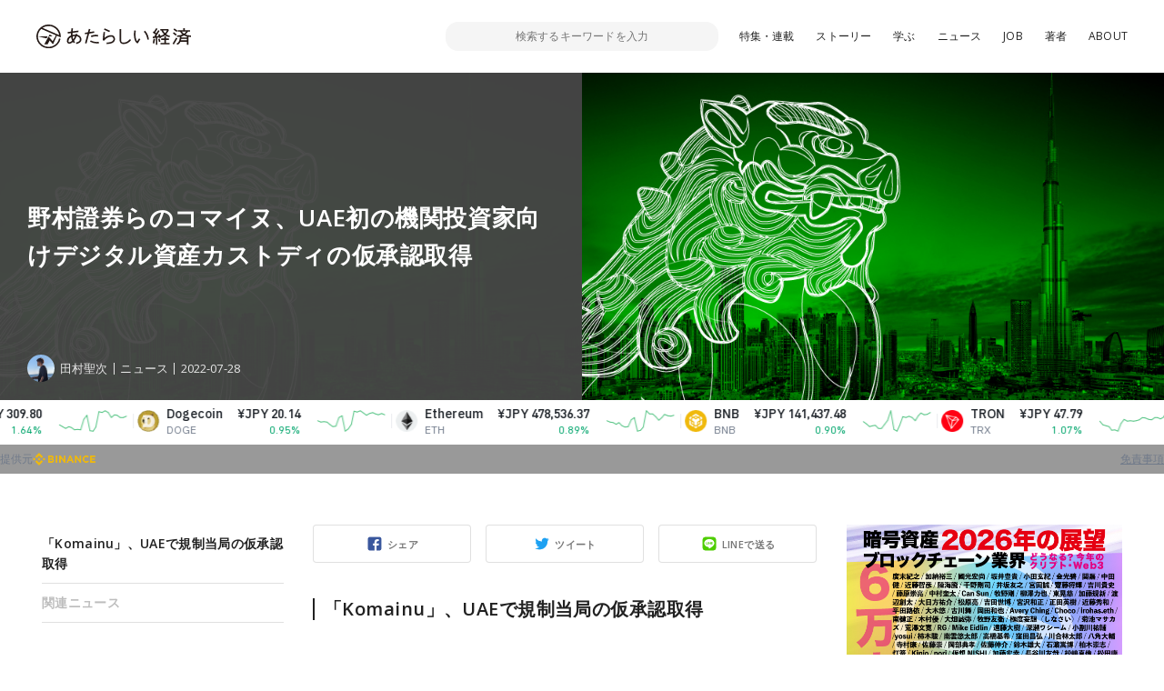

--- FILE ---
content_type: text/html; charset=utf-8
request_url: https://www.google.com/recaptcha/api2/anchor?ar=1&k=6LcARsoUAAAAAKDNAyTT7tYT2NDbGUbeco3qMTlt&co=aHR0cHM6Ly93d3cubmV3ZWNvbm9teS5qcDo0NDM.&hl=en&v=PoyoqOPhxBO7pBk68S4YbpHZ&size=invisible&anchor-ms=20000&execute-ms=30000&cb=6ertrdlfvxpz
body_size: 48732
content:
<!DOCTYPE HTML><html dir="ltr" lang="en"><head><meta http-equiv="Content-Type" content="text/html; charset=UTF-8">
<meta http-equiv="X-UA-Compatible" content="IE=edge">
<title>reCAPTCHA</title>
<style type="text/css">
/* cyrillic-ext */
@font-face {
  font-family: 'Roboto';
  font-style: normal;
  font-weight: 400;
  font-stretch: 100%;
  src: url(//fonts.gstatic.com/s/roboto/v48/KFO7CnqEu92Fr1ME7kSn66aGLdTylUAMa3GUBHMdazTgWw.woff2) format('woff2');
  unicode-range: U+0460-052F, U+1C80-1C8A, U+20B4, U+2DE0-2DFF, U+A640-A69F, U+FE2E-FE2F;
}
/* cyrillic */
@font-face {
  font-family: 'Roboto';
  font-style: normal;
  font-weight: 400;
  font-stretch: 100%;
  src: url(//fonts.gstatic.com/s/roboto/v48/KFO7CnqEu92Fr1ME7kSn66aGLdTylUAMa3iUBHMdazTgWw.woff2) format('woff2');
  unicode-range: U+0301, U+0400-045F, U+0490-0491, U+04B0-04B1, U+2116;
}
/* greek-ext */
@font-face {
  font-family: 'Roboto';
  font-style: normal;
  font-weight: 400;
  font-stretch: 100%;
  src: url(//fonts.gstatic.com/s/roboto/v48/KFO7CnqEu92Fr1ME7kSn66aGLdTylUAMa3CUBHMdazTgWw.woff2) format('woff2');
  unicode-range: U+1F00-1FFF;
}
/* greek */
@font-face {
  font-family: 'Roboto';
  font-style: normal;
  font-weight: 400;
  font-stretch: 100%;
  src: url(//fonts.gstatic.com/s/roboto/v48/KFO7CnqEu92Fr1ME7kSn66aGLdTylUAMa3-UBHMdazTgWw.woff2) format('woff2');
  unicode-range: U+0370-0377, U+037A-037F, U+0384-038A, U+038C, U+038E-03A1, U+03A3-03FF;
}
/* math */
@font-face {
  font-family: 'Roboto';
  font-style: normal;
  font-weight: 400;
  font-stretch: 100%;
  src: url(//fonts.gstatic.com/s/roboto/v48/KFO7CnqEu92Fr1ME7kSn66aGLdTylUAMawCUBHMdazTgWw.woff2) format('woff2');
  unicode-range: U+0302-0303, U+0305, U+0307-0308, U+0310, U+0312, U+0315, U+031A, U+0326-0327, U+032C, U+032F-0330, U+0332-0333, U+0338, U+033A, U+0346, U+034D, U+0391-03A1, U+03A3-03A9, U+03B1-03C9, U+03D1, U+03D5-03D6, U+03F0-03F1, U+03F4-03F5, U+2016-2017, U+2034-2038, U+203C, U+2040, U+2043, U+2047, U+2050, U+2057, U+205F, U+2070-2071, U+2074-208E, U+2090-209C, U+20D0-20DC, U+20E1, U+20E5-20EF, U+2100-2112, U+2114-2115, U+2117-2121, U+2123-214F, U+2190, U+2192, U+2194-21AE, U+21B0-21E5, U+21F1-21F2, U+21F4-2211, U+2213-2214, U+2216-22FF, U+2308-230B, U+2310, U+2319, U+231C-2321, U+2336-237A, U+237C, U+2395, U+239B-23B7, U+23D0, U+23DC-23E1, U+2474-2475, U+25AF, U+25B3, U+25B7, U+25BD, U+25C1, U+25CA, U+25CC, U+25FB, U+266D-266F, U+27C0-27FF, U+2900-2AFF, U+2B0E-2B11, U+2B30-2B4C, U+2BFE, U+3030, U+FF5B, U+FF5D, U+1D400-1D7FF, U+1EE00-1EEFF;
}
/* symbols */
@font-face {
  font-family: 'Roboto';
  font-style: normal;
  font-weight: 400;
  font-stretch: 100%;
  src: url(//fonts.gstatic.com/s/roboto/v48/KFO7CnqEu92Fr1ME7kSn66aGLdTylUAMaxKUBHMdazTgWw.woff2) format('woff2');
  unicode-range: U+0001-000C, U+000E-001F, U+007F-009F, U+20DD-20E0, U+20E2-20E4, U+2150-218F, U+2190, U+2192, U+2194-2199, U+21AF, U+21E6-21F0, U+21F3, U+2218-2219, U+2299, U+22C4-22C6, U+2300-243F, U+2440-244A, U+2460-24FF, U+25A0-27BF, U+2800-28FF, U+2921-2922, U+2981, U+29BF, U+29EB, U+2B00-2BFF, U+4DC0-4DFF, U+FFF9-FFFB, U+10140-1018E, U+10190-1019C, U+101A0, U+101D0-101FD, U+102E0-102FB, U+10E60-10E7E, U+1D2C0-1D2D3, U+1D2E0-1D37F, U+1F000-1F0FF, U+1F100-1F1AD, U+1F1E6-1F1FF, U+1F30D-1F30F, U+1F315, U+1F31C, U+1F31E, U+1F320-1F32C, U+1F336, U+1F378, U+1F37D, U+1F382, U+1F393-1F39F, U+1F3A7-1F3A8, U+1F3AC-1F3AF, U+1F3C2, U+1F3C4-1F3C6, U+1F3CA-1F3CE, U+1F3D4-1F3E0, U+1F3ED, U+1F3F1-1F3F3, U+1F3F5-1F3F7, U+1F408, U+1F415, U+1F41F, U+1F426, U+1F43F, U+1F441-1F442, U+1F444, U+1F446-1F449, U+1F44C-1F44E, U+1F453, U+1F46A, U+1F47D, U+1F4A3, U+1F4B0, U+1F4B3, U+1F4B9, U+1F4BB, U+1F4BF, U+1F4C8-1F4CB, U+1F4D6, U+1F4DA, U+1F4DF, U+1F4E3-1F4E6, U+1F4EA-1F4ED, U+1F4F7, U+1F4F9-1F4FB, U+1F4FD-1F4FE, U+1F503, U+1F507-1F50B, U+1F50D, U+1F512-1F513, U+1F53E-1F54A, U+1F54F-1F5FA, U+1F610, U+1F650-1F67F, U+1F687, U+1F68D, U+1F691, U+1F694, U+1F698, U+1F6AD, U+1F6B2, U+1F6B9-1F6BA, U+1F6BC, U+1F6C6-1F6CF, U+1F6D3-1F6D7, U+1F6E0-1F6EA, U+1F6F0-1F6F3, U+1F6F7-1F6FC, U+1F700-1F7FF, U+1F800-1F80B, U+1F810-1F847, U+1F850-1F859, U+1F860-1F887, U+1F890-1F8AD, U+1F8B0-1F8BB, U+1F8C0-1F8C1, U+1F900-1F90B, U+1F93B, U+1F946, U+1F984, U+1F996, U+1F9E9, U+1FA00-1FA6F, U+1FA70-1FA7C, U+1FA80-1FA89, U+1FA8F-1FAC6, U+1FACE-1FADC, U+1FADF-1FAE9, U+1FAF0-1FAF8, U+1FB00-1FBFF;
}
/* vietnamese */
@font-face {
  font-family: 'Roboto';
  font-style: normal;
  font-weight: 400;
  font-stretch: 100%;
  src: url(//fonts.gstatic.com/s/roboto/v48/KFO7CnqEu92Fr1ME7kSn66aGLdTylUAMa3OUBHMdazTgWw.woff2) format('woff2');
  unicode-range: U+0102-0103, U+0110-0111, U+0128-0129, U+0168-0169, U+01A0-01A1, U+01AF-01B0, U+0300-0301, U+0303-0304, U+0308-0309, U+0323, U+0329, U+1EA0-1EF9, U+20AB;
}
/* latin-ext */
@font-face {
  font-family: 'Roboto';
  font-style: normal;
  font-weight: 400;
  font-stretch: 100%;
  src: url(//fonts.gstatic.com/s/roboto/v48/KFO7CnqEu92Fr1ME7kSn66aGLdTylUAMa3KUBHMdazTgWw.woff2) format('woff2');
  unicode-range: U+0100-02BA, U+02BD-02C5, U+02C7-02CC, U+02CE-02D7, U+02DD-02FF, U+0304, U+0308, U+0329, U+1D00-1DBF, U+1E00-1E9F, U+1EF2-1EFF, U+2020, U+20A0-20AB, U+20AD-20C0, U+2113, U+2C60-2C7F, U+A720-A7FF;
}
/* latin */
@font-face {
  font-family: 'Roboto';
  font-style: normal;
  font-weight: 400;
  font-stretch: 100%;
  src: url(//fonts.gstatic.com/s/roboto/v48/KFO7CnqEu92Fr1ME7kSn66aGLdTylUAMa3yUBHMdazQ.woff2) format('woff2');
  unicode-range: U+0000-00FF, U+0131, U+0152-0153, U+02BB-02BC, U+02C6, U+02DA, U+02DC, U+0304, U+0308, U+0329, U+2000-206F, U+20AC, U+2122, U+2191, U+2193, U+2212, U+2215, U+FEFF, U+FFFD;
}
/* cyrillic-ext */
@font-face {
  font-family: 'Roboto';
  font-style: normal;
  font-weight: 500;
  font-stretch: 100%;
  src: url(//fonts.gstatic.com/s/roboto/v48/KFO7CnqEu92Fr1ME7kSn66aGLdTylUAMa3GUBHMdazTgWw.woff2) format('woff2');
  unicode-range: U+0460-052F, U+1C80-1C8A, U+20B4, U+2DE0-2DFF, U+A640-A69F, U+FE2E-FE2F;
}
/* cyrillic */
@font-face {
  font-family: 'Roboto';
  font-style: normal;
  font-weight: 500;
  font-stretch: 100%;
  src: url(//fonts.gstatic.com/s/roboto/v48/KFO7CnqEu92Fr1ME7kSn66aGLdTylUAMa3iUBHMdazTgWw.woff2) format('woff2');
  unicode-range: U+0301, U+0400-045F, U+0490-0491, U+04B0-04B1, U+2116;
}
/* greek-ext */
@font-face {
  font-family: 'Roboto';
  font-style: normal;
  font-weight: 500;
  font-stretch: 100%;
  src: url(//fonts.gstatic.com/s/roboto/v48/KFO7CnqEu92Fr1ME7kSn66aGLdTylUAMa3CUBHMdazTgWw.woff2) format('woff2');
  unicode-range: U+1F00-1FFF;
}
/* greek */
@font-face {
  font-family: 'Roboto';
  font-style: normal;
  font-weight: 500;
  font-stretch: 100%;
  src: url(//fonts.gstatic.com/s/roboto/v48/KFO7CnqEu92Fr1ME7kSn66aGLdTylUAMa3-UBHMdazTgWw.woff2) format('woff2');
  unicode-range: U+0370-0377, U+037A-037F, U+0384-038A, U+038C, U+038E-03A1, U+03A3-03FF;
}
/* math */
@font-face {
  font-family: 'Roboto';
  font-style: normal;
  font-weight: 500;
  font-stretch: 100%;
  src: url(//fonts.gstatic.com/s/roboto/v48/KFO7CnqEu92Fr1ME7kSn66aGLdTylUAMawCUBHMdazTgWw.woff2) format('woff2');
  unicode-range: U+0302-0303, U+0305, U+0307-0308, U+0310, U+0312, U+0315, U+031A, U+0326-0327, U+032C, U+032F-0330, U+0332-0333, U+0338, U+033A, U+0346, U+034D, U+0391-03A1, U+03A3-03A9, U+03B1-03C9, U+03D1, U+03D5-03D6, U+03F0-03F1, U+03F4-03F5, U+2016-2017, U+2034-2038, U+203C, U+2040, U+2043, U+2047, U+2050, U+2057, U+205F, U+2070-2071, U+2074-208E, U+2090-209C, U+20D0-20DC, U+20E1, U+20E5-20EF, U+2100-2112, U+2114-2115, U+2117-2121, U+2123-214F, U+2190, U+2192, U+2194-21AE, U+21B0-21E5, U+21F1-21F2, U+21F4-2211, U+2213-2214, U+2216-22FF, U+2308-230B, U+2310, U+2319, U+231C-2321, U+2336-237A, U+237C, U+2395, U+239B-23B7, U+23D0, U+23DC-23E1, U+2474-2475, U+25AF, U+25B3, U+25B7, U+25BD, U+25C1, U+25CA, U+25CC, U+25FB, U+266D-266F, U+27C0-27FF, U+2900-2AFF, U+2B0E-2B11, U+2B30-2B4C, U+2BFE, U+3030, U+FF5B, U+FF5D, U+1D400-1D7FF, U+1EE00-1EEFF;
}
/* symbols */
@font-face {
  font-family: 'Roboto';
  font-style: normal;
  font-weight: 500;
  font-stretch: 100%;
  src: url(//fonts.gstatic.com/s/roboto/v48/KFO7CnqEu92Fr1ME7kSn66aGLdTylUAMaxKUBHMdazTgWw.woff2) format('woff2');
  unicode-range: U+0001-000C, U+000E-001F, U+007F-009F, U+20DD-20E0, U+20E2-20E4, U+2150-218F, U+2190, U+2192, U+2194-2199, U+21AF, U+21E6-21F0, U+21F3, U+2218-2219, U+2299, U+22C4-22C6, U+2300-243F, U+2440-244A, U+2460-24FF, U+25A0-27BF, U+2800-28FF, U+2921-2922, U+2981, U+29BF, U+29EB, U+2B00-2BFF, U+4DC0-4DFF, U+FFF9-FFFB, U+10140-1018E, U+10190-1019C, U+101A0, U+101D0-101FD, U+102E0-102FB, U+10E60-10E7E, U+1D2C0-1D2D3, U+1D2E0-1D37F, U+1F000-1F0FF, U+1F100-1F1AD, U+1F1E6-1F1FF, U+1F30D-1F30F, U+1F315, U+1F31C, U+1F31E, U+1F320-1F32C, U+1F336, U+1F378, U+1F37D, U+1F382, U+1F393-1F39F, U+1F3A7-1F3A8, U+1F3AC-1F3AF, U+1F3C2, U+1F3C4-1F3C6, U+1F3CA-1F3CE, U+1F3D4-1F3E0, U+1F3ED, U+1F3F1-1F3F3, U+1F3F5-1F3F7, U+1F408, U+1F415, U+1F41F, U+1F426, U+1F43F, U+1F441-1F442, U+1F444, U+1F446-1F449, U+1F44C-1F44E, U+1F453, U+1F46A, U+1F47D, U+1F4A3, U+1F4B0, U+1F4B3, U+1F4B9, U+1F4BB, U+1F4BF, U+1F4C8-1F4CB, U+1F4D6, U+1F4DA, U+1F4DF, U+1F4E3-1F4E6, U+1F4EA-1F4ED, U+1F4F7, U+1F4F9-1F4FB, U+1F4FD-1F4FE, U+1F503, U+1F507-1F50B, U+1F50D, U+1F512-1F513, U+1F53E-1F54A, U+1F54F-1F5FA, U+1F610, U+1F650-1F67F, U+1F687, U+1F68D, U+1F691, U+1F694, U+1F698, U+1F6AD, U+1F6B2, U+1F6B9-1F6BA, U+1F6BC, U+1F6C6-1F6CF, U+1F6D3-1F6D7, U+1F6E0-1F6EA, U+1F6F0-1F6F3, U+1F6F7-1F6FC, U+1F700-1F7FF, U+1F800-1F80B, U+1F810-1F847, U+1F850-1F859, U+1F860-1F887, U+1F890-1F8AD, U+1F8B0-1F8BB, U+1F8C0-1F8C1, U+1F900-1F90B, U+1F93B, U+1F946, U+1F984, U+1F996, U+1F9E9, U+1FA00-1FA6F, U+1FA70-1FA7C, U+1FA80-1FA89, U+1FA8F-1FAC6, U+1FACE-1FADC, U+1FADF-1FAE9, U+1FAF0-1FAF8, U+1FB00-1FBFF;
}
/* vietnamese */
@font-face {
  font-family: 'Roboto';
  font-style: normal;
  font-weight: 500;
  font-stretch: 100%;
  src: url(//fonts.gstatic.com/s/roboto/v48/KFO7CnqEu92Fr1ME7kSn66aGLdTylUAMa3OUBHMdazTgWw.woff2) format('woff2');
  unicode-range: U+0102-0103, U+0110-0111, U+0128-0129, U+0168-0169, U+01A0-01A1, U+01AF-01B0, U+0300-0301, U+0303-0304, U+0308-0309, U+0323, U+0329, U+1EA0-1EF9, U+20AB;
}
/* latin-ext */
@font-face {
  font-family: 'Roboto';
  font-style: normal;
  font-weight: 500;
  font-stretch: 100%;
  src: url(//fonts.gstatic.com/s/roboto/v48/KFO7CnqEu92Fr1ME7kSn66aGLdTylUAMa3KUBHMdazTgWw.woff2) format('woff2');
  unicode-range: U+0100-02BA, U+02BD-02C5, U+02C7-02CC, U+02CE-02D7, U+02DD-02FF, U+0304, U+0308, U+0329, U+1D00-1DBF, U+1E00-1E9F, U+1EF2-1EFF, U+2020, U+20A0-20AB, U+20AD-20C0, U+2113, U+2C60-2C7F, U+A720-A7FF;
}
/* latin */
@font-face {
  font-family: 'Roboto';
  font-style: normal;
  font-weight: 500;
  font-stretch: 100%;
  src: url(//fonts.gstatic.com/s/roboto/v48/KFO7CnqEu92Fr1ME7kSn66aGLdTylUAMa3yUBHMdazQ.woff2) format('woff2');
  unicode-range: U+0000-00FF, U+0131, U+0152-0153, U+02BB-02BC, U+02C6, U+02DA, U+02DC, U+0304, U+0308, U+0329, U+2000-206F, U+20AC, U+2122, U+2191, U+2193, U+2212, U+2215, U+FEFF, U+FFFD;
}
/* cyrillic-ext */
@font-face {
  font-family: 'Roboto';
  font-style: normal;
  font-weight: 900;
  font-stretch: 100%;
  src: url(//fonts.gstatic.com/s/roboto/v48/KFO7CnqEu92Fr1ME7kSn66aGLdTylUAMa3GUBHMdazTgWw.woff2) format('woff2');
  unicode-range: U+0460-052F, U+1C80-1C8A, U+20B4, U+2DE0-2DFF, U+A640-A69F, U+FE2E-FE2F;
}
/* cyrillic */
@font-face {
  font-family: 'Roboto';
  font-style: normal;
  font-weight: 900;
  font-stretch: 100%;
  src: url(//fonts.gstatic.com/s/roboto/v48/KFO7CnqEu92Fr1ME7kSn66aGLdTylUAMa3iUBHMdazTgWw.woff2) format('woff2');
  unicode-range: U+0301, U+0400-045F, U+0490-0491, U+04B0-04B1, U+2116;
}
/* greek-ext */
@font-face {
  font-family: 'Roboto';
  font-style: normal;
  font-weight: 900;
  font-stretch: 100%;
  src: url(//fonts.gstatic.com/s/roboto/v48/KFO7CnqEu92Fr1ME7kSn66aGLdTylUAMa3CUBHMdazTgWw.woff2) format('woff2');
  unicode-range: U+1F00-1FFF;
}
/* greek */
@font-face {
  font-family: 'Roboto';
  font-style: normal;
  font-weight: 900;
  font-stretch: 100%;
  src: url(//fonts.gstatic.com/s/roboto/v48/KFO7CnqEu92Fr1ME7kSn66aGLdTylUAMa3-UBHMdazTgWw.woff2) format('woff2');
  unicode-range: U+0370-0377, U+037A-037F, U+0384-038A, U+038C, U+038E-03A1, U+03A3-03FF;
}
/* math */
@font-face {
  font-family: 'Roboto';
  font-style: normal;
  font-weight: 900;
  font-stretch: 100%;
  src: url(//fonts.gstatic.com/s/roboto/v48/KFO7CnqEu92Fr1ME7kSn66aGLdTylUAMawCUBHMdazTgWw.woff2) format('woff2');
  unicode-range: U+0302-0303, U+0305, U+0307-0308, U+0310, U+0312, U+0315, U+031A, U+0326-0327, U+032C, U+032F-0330, U+0332-0333, U+0338, U+033A, U+0346, U+034D, U+0391-03A1, U+03A3-03A9, U+03B1-03C9, U+03D1, U+03D5-03D6, U+03F0-03F1, U+03F4-03F5, U+2016-2017, U+2034-2038, U+203C, U+2040, U+2043, U+2047, U+2050, U+2057, U+205F, U+2070-2071, U+2074-208E, U+2090-209C, U+20D0-20DC, U+20E1, U+20E5-20EF, U+2100-2112, U+2114-2115, U+2117-2121, U+2123-214F, U+2190, U+2192, U+2194-21AE, U+21B0-21E5, U+21F1-21F2, U+21F4-2211, U+2213-2214, U+2216-22FF, U+2308-230B, U+2310, U+2319, U+231C-2321, U+2336-237A, U+237C, U+2395, U+239B-23B7, U+23D0, U+23DC-23E1, U+2474-2475, U+25AF, U+25B3, U+25B7, U+25BD, U+25C1, U+25CA, U+25CC, U+25FB, U+266D-266F, U+27C0-27FF, U+2900-2AFF, U+2B0E-2B11, U+2B30-2B4C, U+2BFE, U+3030, U+FF5B, U+FF5D, U+1D400-1D7FF, U+1EE00-1EEFF;
}
/* symbols */
@font-face {
  font-family: 'Roboto';
  font-style: normal;
  font-weight: 900;
  font-stretch: 100%;
  src: url(//fonts.gstatic.com/s/roboto/v48/KFO7CnqEu92Fr1ME7kSn66aGLdTylUAMaxKUBHMdazTgWw.woff2) format('woff2');
  unicode-range: U+0001-000C, U+000E-001F, U+007F-009F, U+20DD-20E0, U+20E2-20E4, U+2150-218F, U+2190, U+2192, U+2194-2199, U+21AF, U+21E6-21F0, U+21F3, U+2218-2219, U+2299, U+22C4-22C6, U+2300-243F, U+2440-244A, U+2460-24FF, U+25A0-27BF, U+2800-28FF, U+2921-2922, U+2981, U+29BF, U+29EB, U+2B00-2BFF, U+4DC0-4DFF, U+FFF9-FFFB, U+10140-1018E, U+10190-1019C, U+101A0, U+101D0-101FD, U+102E0-102FB, U+10E60-10E7E, U+1D2C0-1D2D3, U+1D2E0-1D37F, U+1F000-1F0FF, U+1F100-1F1AD, U+1F1E6-1F1FF, U+1F30D-1F30F, U+1F315, U+1F31C, U+1F31E, U+1F320-1F32C, U+1F336, U+1F378, U+1F37D, U+1F382, U+1F393-1F39F, U+1F3A7-1F3A8, U+1F3AC-1F3AF, U+1F3C2, U+1F3C4-1F3C6, U+1F3CA-1F3CE, U+1F3D4-1F3E0, U+1F3ED, U+1F3F1-1F3F3, U+1F3F5-1F3F7, U+1F408, U+1F415, U+1F41F, U+1F426, U+1F43F, U+1F441-1F442, U+1F444, U+1F446-1F449, U+1F44C-1F44E, U+1F453, U+1F46A, U+1F47D, U+1F4A3, U+1F4B0, U+1F4B3, U+1F4B9, U+1F4BB, U+1F4BF, U+1F4C8-1F4CB, U+1F4D6, U+1F4DA, U+1F4DF, U+1F4E3-1F4E6, U+1F4EA-1F4ED, U+1F4F7, U+1F4F9-1F4FB, U+1F4FD-1F4FE, U+1F503, U+1F507-1F50B, U+1F50D, U+1F512-1F513, U+1F53E-1F54A, U+1F54F-1F5FA, U+1F610, U+1F650-1F67F, U+1F687, U+1F68D, U+1F691, U+1F694, U+1F698, U+1F6AD, U+1F6B2, U+1F6B9-1F6BA, U+1F6BC, U+1F6C6-1F6CF, U+1F6D3-1F6D7, U+1F6E0-1F6EA, U+1F6F0-1F6F3, U+1F6F7-1F6FC, U+1F700-1F7FF, U+1F800-1F80B, U+1F810-1F847, U+1F850-1F859, U+1F860-1F887, U+1F890-1F8AD, U+1F8B0-1F8BB, U+1F8C0-1F8C1, U+1F900-1F90B, U+1F93B, U+1F946, U+1F984, U+1F996, U+1F9E9, U+1FA00-1FA6F, U+1FA70-1FA7C, U+1FA80-1FA89, U+1FA8F-1FAC6, U+1FACE-1FADC, U+1FADF-1FAE9, U+1FAF0-1FAF8, U+1FB00-1FBFF;
}
/* vietnamese */
@font-face {
  font-family: 'Roboto';
  font-style: normal;
  font-weight: 900;
  font-stretch: 100%;
  src: url(//fonts.gstatic.com/s/roboto/v48/KFO7CnqEu92Fr1ME7kSn66aGLdTylUAMa3OUBHMdazTgWw.woff2) format('woff2');
  unicode-range: U+0102-0103, U+0110-0111, U+0128-0129, U+0168-0169, U+01A0-01A1, U+01AF-01B0, U+0300-0301, U+0303-0304, U+0308-0309, U+0323, U+0329, U+1EA0-1EF9, U+20AB;
}
/* latin-ext */
@font-face {
  font-family: 'Roboto';
  font-style: normal;
  font-weight: 900;
  font-stretch: 100%;
  src: url(//fonts.gstatic.com/s/roboto/v48/KFO7CnqEu92Fr1ME7kSn66aGLdTylUAMa3KUBHMdazTgWw.woff2) format('woff2');
  unicode-range: U+0100-02BA, U+02BD-02C5, U+02C7-02CC, U+02CE-02D7, U+02DD-02FF, U+0304, U+0308, U+0329, U+1D00-1DBF, U+1E00-1E9F, U+1EF2-1EFF, U+2020, U+20A0-20AB, U+20AD-20C0, U+2113, U+2C60-2C7F, U+A720-A7FF;
}
/* latin */
@font-face {
  font-family: 'Roboto';
  font-style: normal;
  font-weight: 900;
  font-stretch: 100%;
  src: url(//fonts.gstatic.com/s/roboto/v48/KFO7CnqEu92Fr1ME7kSn66aGLdTylUAMa3yUBHMdazQ.woff2) format('woff2');
  unicode-range: U+0000-00FF, U+0131, U+0152-0153, U+02BB-02BC, U+02C6, U+02DA, U+02DC, U+0304, U+0308, U+0329, U+2000-206F, U+20AC, U+2122, U+2191, U+2193, U+2212, U+2215, U+FEFF, U+FFFD;
}

</style>
<link rel="stylesheet" type="text/css" href="https://www.gstatic.com/recaptcha/releases/PoyoqOPhxBO7pBk68S4YbpHZ/styles__ltr.css">
<script nonce="C5JUZ5ib6lo3RYA09aLm5A" type="text/javascript">window['__recaptcha_api'] = 'https://www.google.com/recaptcha/api2/';</script>
<script type="text/javascript" src="https://www.gstatic.com/recaptcha/releases/PoyoqOPhxBO7pBk68S4YbpHZ/recaptcha__en.js" nonce="C5JUZ5ib6lo3RYA09aLm5A">
      
    </script></head>
<body><div id="rc-anchor-alert" class="rc-anchor-alert"></div>
<input type="hidden" id="recaptcha-token" value="[base64]">
<script type="text/javascript" nonce="C5JUZ5ib6lo3RYA09aLm5A">
      recaptcha.anchor.Main.init("[\x22ainput\x22,[\x22bgdata\x22,\x22\x22,\[base64]/[base64]/MjU1Ong/[base64]/[base64]/[base64]/[base64]/[base64]/[base64]/[base64]/[base64]/[base64]/[base64]/[base64]/[base64]/[base64]/[base64]/[base64]\\u003d\x22,\[base64]\x22,\x22fcKxTMOGGMKrwpLCtMOhZFFQw5E8w5UKwpDCtErCksKiEMO9w6vDrQ4bwqFZwpNzwp1/wqzDulLDrnTCoXtrw5jCvcOFwr7Dh07CpMOIw4HDuV/CrBzCoynDgMOVQ0bDsAzDusOgwrXCm8KkPsKIf8K/AMOkH8Osw4TCuMO8wpXCmnwJMDQ5THBCSMKFGMOtw4fDrcOrwopNwofDrWIRK8KORQtJO8OLdHJWw7YUwr8/PMKqUMOrBMKVXsObF8Kow6sXdlHDicOww78aYcK1woNLw6nCjXHChsO/[base64]/[base64]/wq92GzLCp33Ckzh8wo8mwphgw4hnRGLCmcKPw60iQB9YTVo5SkJlTsOKYww1w6dMw7vChMOjwoRsE0dCw60jMj57wp3Dn8O2KWjCpUl0HMKsV35LVcObw5rDvMOYwrsNN8KSalICGMKadsOkwpYiXsK/WSXCrcKhwoDDksOuMsO3VyDDtsK4w6fCrwDDv8Kew7NBw5QQwo/Dj8Krw5kZCzEQTMKLw4A7w6HCrw0/wqAEXcOmw7E8wpgxGMOzbcKAw5LDnsKIcMKCwpQPw6LDtcKvLAkHDsKnMCbCosOiwplrw6dxwokQwojDsMOndcK3w57Cp8K/wpUFc2rDqsKpw5LCpcKiGjBIw4rDlcKhGWTCssO5wojDncOdw7PCpsO7w6kMw4vCrcKcecOkUMO2BAPDrEPClsKregXCh8OGwr3Dl8O3G28dK3Q9w49VwrRzw7ZXwp51IFPChGTDgCPCkGstS8ObNAwjwoEhwqfDjTzCocO2wrBobsKTUSzDojPChsKWbVLCnW/ClxssScOuSGEofVLDiMOVw44UwrM/bMOew4PClmjDvsOEw4gNwrfCrHbDhD0jYiHCsk8abMKjK8K2BsOibMOkGcO3VGrDh8O+ZsOdw7fDqcKRGcKFw7hqLF3CkG/DpA7CqcOuwq5/[base64]/DjcKFUkIEwp/DvMOIXxIYw4t2YsOfwqvDn8OCwpUMw7Naw6/[base64]/[base64]/[base64]/CucKIfgcQasOxw5bDnMOzFXdLwq/Dtz3Dp8K7wrXCgcOew5IXwpXClDMMw495woNFw6g7WQjCocK3wrYYwodVIR0Cw4gSH8OZw4HDuAVgFcOme8K7NMKww4nDh8OXLMKYFMKBw6PCiQfDtGbClTHClsK6wovClMKXF3PDi3dFWMOGwq3CrUtVUhZSXUtyQ8Orwox+DhApFWZaw7MIwoM1w6R/[base64]/Lxx1UyR9QCBrSsOpI03ChCjDk0sCw4XDpXZywphFwqPCizjDsiV+I17DjsOIRVjDs38ow7nDuxHDmsOEbsOnGzxVw4jDn0LCokd+wrnCgcObdcOGGsORwpvDgcOSe0pFB0PCsMOyQzXDs8KHLsKKSsKcQiLCpFhgwo3DnjjCq1nDuTIlwqbDi8KCwo/[base64]/ClX5EYnYud015wo7DvsOPw7dXR8KiJMKpwqbDmW7ClcKSwqNvPcK0Y3dTw4w6woIgGsOzYAc5w7QgOsK7T8OfeBjCgyBYacOqC0TDnDNiCcObd8OnwrJNEsOycMOidMOJw68YfiUgYhrCgGrChmjCqFNVUH/DgcKxw6rDpsOIAUjCnxzCmcKGw4HDpSrDn8Oww45/eyPCn2RkEX7CrMKZbD1Zw5TCkcKIWGFvY8KvYyvDscKsX2nDmsKdw6g/[base64]/wrd2w6fCvWcZw7TDmgsCfsKnIE3Dt0fCjRrDlCfCncKVw5khX8KNS8O5V8KFZcOLwonCpsOJw5IAw7Rew4FqckvDmyjDusOYZsOQw6Vbw7vDgXbDqcOFDk1vO8OGE8KVPWHCgMORJBo3CMOmw5p+L0/DnnlGwoU8W8KyPXgHw6vDlV3DpsOmwplOM8OfwrPCnl0Lw4ZMfMOUMD/Dj3fDtFxWaz/CksO0w6TDjSIgeWIcFcKYwqcnwptJw6DDpVUEegfCjEDCq8OMSTfCt8OdwpYJwosEwqoMw5ofYMK6N05ZSsK/wrLCo1oPw4PDl8OmwqROTsKUIsO5w5cMwqbDkRTCnsKrw77CuMOkwoo/w73Dg8K7STMKw5DCjcKzw7w2acO+Ygs/w6QLQmvDlMOMw6BXGMK6KRRNw4LDu0NhfWxfMMOTwqfDnFBBw7hydsKwIMOZwpDDg0fClCnCm8OlCcOPZR/CgsKewrHCj2IKwo9zw6s+KMKrwqgbVRLCiVsiTzZDTsKZw6fCtCRuYkkRwrbCm8OQXcOIwqPDlX/DlBrCm8OLwowZcTZXw4gHFcK9AsOWw7vDgGMcesKcwp5hb8ODwrXCpB3Cti/CgX5ZdcOww5QlwqNewrJjUFbCt8OvXmYvCcOAd2EzwrhXFXfCl8K/wrAacsOowpA/[base64]/woAnwr50w5HCgsKEWCZ5wrbDpMKYw68SU1LDk8O1w7bCuWh1wo/[base64]/[base64]/Cs8OKUMKIwpZoYsK3UcKDcUcOBxjDkCJFw4UKwrfDj8OVI8O0QcO+DnRXQjjCuH0bwrDDvTTCqgVJDmE5w74mBMKDw7MARRbCi8KFOsKTTMODb8KSRX5OeQDDtWnCucOFe8KiTMO0w7bDow/Ck8KUHw49JnPCrMKJViMKHkoQKsKSw5jDiDzCsibDokozwpY7wrTDgALDljVoV8OOw5vDkW7DlcKcFhPCkyRvwrTDmcOCwohmwp4AWMOgwrnDsMOaDFp4Sx3CkBsXwrIDwrRfBMOCw6/DkcKLw5g4w7FzRyo3FGTDlMK2fkLDicOVBsKXdjfCnMKiw4PDsMONBsO5wp4ffxsbwrbDhcOjX1XCqcO0w7HCpcOJwrM2H8KNQkQHKEZ/UcKdVsKYNMKJZjDDtiHDhMOHwr5fW37ClMOcw7PDtRBne8O7wqpow7JDw5kfwpnCsSAoYjrDk2rDtsOHQMOcw5pdwqLDncOfwrTDv8OdX31HSF/[base64]/DgMOHw4rDhVfCj8KbGcKvwpLDiMKSUgvCr8OjwqDCpkbCg3NEwo3DgAUCwoRQQxbDkMKpwpvDnRTDk1HCl8KDwoVOw6AVw5s/[base64]/Dh8OITMKgf8OLw47DnsO+w4lrfMOESsOGYMKAwqhBw5RkXxtgAEfDlMO/ARHCvcOpwpZ+wrLDn8K2Rj/DoAwjw6TDtS4Mb2wJdMO4X8KDHDBxwrzDiidLw7zCvXNBYsKiMC7DoMOmwqAewqttwqsAw6vCgMKnwqPDpk/ChUg9w4psUMOraHHCucOJNMOxASbCmQlNwqjCnD/Cn8Kiw4PDvW1vBVXCp8KAw7kwecK3wrMcwoHCrQzCgUkdwppGw4gYwr/[base64]/ChyvDtSJsD8KFHMKsw57DojrCux1sMQzDjwcdw4Nxw7Mlw47CiXbDl8OfIWPDpsONwrAbLsOuw7HCp3HCgsKYw6YDw6RnBMKTeMOsYsKNX8OuQ8OmSmzDqW3Cg8O0wrzDlH/Cq2Q5w4pZaGzDj8K3wq3Dp8O+PBbDmR/[base64]/[base64]/DpWd8bSYJFRzCpcKWVQLDnxJKfsO2JcOrwocQwoXDicORKhxjA8KuOcOTScOFw5IPwpfDkMO9J8KRDcOuw5kofABow4UKwpJGVRkDOVHCiMO5NFXCi8KmwpjCrzTDusK/[base64]/ImvCgcOTw6jCjwDDvMKsJMOUw7DDqMKpw6HDssKSw5vDnhoaP0cSDcOTPirCtCbCpgYMXHFicMO+w6XCjcKKYcK9wqsUVsK/RcK4w7olw5UXbsKfw5Y9w5HCiXIXdCY0wrzCtXLDn8KMFVHCpcOqwp0Owo3CqTDDgwUkw4cIHsKlwocgwo4dcGzCksKMw5InwqfDtBrCqHA2OkzDqcKiBzctwqEGwqJsYxjDohTDuMK5w5khw5HDo3k8w6cCwrRANF/Cv8KdwrkCwq9LwrpywokSw7BgwrIyVC0Dwo3CnAXCrMKjwpvDnUk6QMKnw5TDn8KzLloOMT3CrcKeeAfDt8O7YMOSwqnCogNWLsKnwrQFMMOhw799QcKDTcKxDHFVwoHDjcO5wrfCpQwow6BxwqPCiX/DkMK7Yx9Nw6tNw6lUGmzDmcOLeRfCqQsbwrZkw5whC8OMdCc1w7DCj8OoacKuw4dJwolXeW9edArDrAYIBMOMOBfCh8O/ccKVUFYKccO0McOHw4vDqAnDmcOmwpIdw5NjBHdcw4vCgCgvA8O7wpYiw4jCqcKnE1cfw57DqxRJw6vDoj5eOG7Ds1/DpcOxRGN5w6zDssOcw5AEwo/Ds2jCp1DCgXXCo3QTLlXCusKMw7sIMcKbMFlNw7MWwqw7wqrDvlIMBMOcwpbDscKgwp3Cu8KgJMKraMKaEcOfR8KYNMK/[base64]/wokES2nCrFXCnn/DiSg9w4t0w5jDhcKbwoDCksKpw4XDk2LCrcKAL2XCicO+PcK5wqM5O8OObcOUw60Mw618NBnDkS/Cm3oPVsKnLk7CvRTDolcETAZtw4Emw4hNwr40w4DDuXbDlsKfwrk+YMKKfkTCpjxUwrnDoMOHA1VNYMOiAMO/bXPDksKpIChzw7UqNsOGQcKWJWxNHMOLw6vDvHJfwrR2wqTCrXXCnSrCihgqT3TCg8OmwrnCsMORSmvCm8O6bTZqFXQ0wojCu8KgPcOyPQjDqMK3KCd9By8Pw4g/[base64]/CgcO8w6gDJMKCccO6wrbCvCnCpQDDhxIpbMKsPmvDpE1pCcKWw4wQw5oAfsK4TjUhw7LCuxBrRR4ZwoDDkcKdAGzDlcOzw4LCiMOgwokbWFA8wo/Cs8Knw4BfIcOQw6vDqcKUIcKIw7HCu8KawrbCskg4AcK8wplZw79QPsK8wpzCmMKGASvCmcOQWg7CgcKoMiPCo8Kmw6/CjmXDvTzCgMOqw55cw4/CgMKpMk3DgSXClErDgcO2wqXDozzDhFYiw5MSGcO4fsOcw6jDijrDqAfDrB/DkyldLXcuwrE3wqvCmwEwYsOOJ8OpwpEQSzYOwrYQdmDCmhnDu8OIw7/DosKxwrUswq1Ow5dLTsO4w7V0wpDDqcOew5cjw6vDpsK8fsOeLMOTIsOZaRV6woxDwqdYPsOdwrYcdy3DucKRNsK4XA7CosOCwpzDlxPCqcOyw54/wot+wroOw4XDuQk4P8K5XWxQI8Kkw5daHh4FwrPCozPCrCBTw5rDtFPDv3DCmFVXw5oFwqPDsUF5N0bDtlHCh8KRw5Mww7hnN8K3w5HDoVHDlMO/wqIAw7zDo8Orw6DCngvDrMKJw44FD8OEUynCs8Olw6xVTk9Yw6gEQ8Oxwq/CulbDtcOLw5DClD7Dp8OKUwnCsl3Cuj/[base64]/CqxXCnSrCpQ7Dj1XDtDkjwpDDqsOkV8KVw6klwpZNwr7CosOeMVwKCnZew4DDqMKmw5IRwpDDo2PCnEAoA1vCnMKrXh7DmcKiBkfDlsKEQFfCgS/Dt8OLDSzCrAfDpsKTwqxtNsO0C0lrw5dXwo/Cj8Kfw5B1VV1rwqLDpsOEG8KWwo/[base64]/QMKSMcKhKwQUwrhyciTDl8KWVMKVwrk/MsKPV1vCk1HDr8Kawr/CmMO6wpMsPsKwc8KYwpXDksK6w5NhwpnDhC3CtMOmwoMUVANvLBIDwq/DtsOac8OYR8OyMzrCuTLCo8KSw40jwq4sE8OZbhNlw4fCisKWQ3YZfC3ClsKwDXjDglVAYsO5QMKyfgUlw5rDjMOEwoTDmTcaecObw4/Cn8OPw6YPw5JIw6J/wqXDhsO/VMO9GsOsw78Kw584KMKZEkI/w77Cjjsgw57Cqg8cwrDClVvCnkpOw43CicOgw4d9ZCrCvsOqw78bc8O7S8Khw4ItA8OGPGQIWlbDi8K8c8OeHsO3FQF7UMOvLMK8ZkoiECHDsMO2w7hBQMOhbnMNDkZ7w7nCocOHSmfDgQvDiDDDkwfCvcKzwoUSC8OKw5vCu2/CgMOXYSHDkXQ6fSBMYMKkR8KgeGfDug96w6UFBhTDlMOsw7LCjcOtfAk+w4XDmXVgdTTCnsKWwrjChMO+w6DDo8OWw7nDscKgwop1VG/CscKkDHU9DcOaw6Uow5jDs8KNw5HDnk7DtsKCwrPCmMKPwo8Le8KCLlHDlsKpesOzUMOyw6jDoip4w5UKwrAqTMK/[base64]/w6UyIHjCvhjDsBhuBCVSWiV9P3IXwo1Gw70swoPCi8KiI8K9w4rDokJCOW4oe8OILgfDicKDw7vDmMKFdnrDlsOeBVDDscKrLVzDhjpXwqTCqlI+wrTDvjtAIB/[base64]/DlngWYMOQT8K/[base64]/[base64]/AR3DrcOfwq86DEnCsB96w4zDkzJDw7kYf31pwqlww6pqw6rDmsKsOsKvEhIZw7odOMKAwpvChMOHVGbDsEEdw7ghw6PDhsODWlzCl8OgbHrDlcKrw7jCjMK7w7/Cv8KhUsOMbHfDu8KWS8KXwpE4SjXDkcOgwosMU8KbwqHCijMnSsK5esKUw7vCjsOFCCzCrcKfDcKXw5nDtBHDjiPCqMO4Kywgw7TDnsO9bg0Vw6Fbw7J7PsOZw7FqbcKxw4DDpWrDnVMNB8KZwrzCtClnwrzCk35HwpBSw64pwrUBbGHDuSPCs3zCi8OHScO/MsKsw6HCkMOywo8kw5HCssKjU8OfwpsDw6dXEj0VJkcJwr3CtcOfJwPDmsObTsK+M8OfA33CisK2wq/DkG4uKQLDsMKOG8O8w5IgThrDtllvwrPDkhrClXXDs8O6TsOyTHDCnxfCoA7Cj8OrwpnCr8Ovwq7CsSY6w5fDvsOGOcOqwpAKRsK3ccOvw4YBK8K7wpxJJ8Kvw4jClQ4qKkLCi8OuSBNyw7Vbw7bCnsKgIcK5wrZCwrzCmcOgIUErMcKvLcK/wo3CmmbChsKvwrfCt8OPEcKBwonDv8K5DQzCvMK5CMOWwosoISgqSMO8w6lhBsOQwo/CiC/DicONTwvDlUHCvsKTAcKlw7/DrMK0w6sNw4EBwqkIw4cMwpfDp3tTw5fDpsOibkN/w60qwo9Iw6U0w6spHsK9wp7CnR1eFMKtG8OKwp/DncOEZAXCjXzDmsO3FMKyJV7CosOtw4jDhMO/Q2LDrGAVwr8Uw5LCm1hwwoEzSxjDksKAG8OxwrXCiCMIwoIIDQHCpWzCkTYDNsOeLAXDkjvDgXjDlsK9eMK9cEPCisOBBjsQWcKId33Cj8KoUcOoT8Ogwq0CRjLDjsKPJsOyDsO/wobDnMKgwqHCqUrCt10/PMOBb0XDkMKgwrEowrHCqMK6wp3DoVMKwoIVw7nCswDDjXheRixqL8O8w77DocOjK8KHRMO2asOeMSRgfUdLWsKTw7hbaALCtsKCwoDCpSY8w4PDsg1OC8KiSQzDssKfw5fCocOhVx1BLMKPdGPCkgMpw4nChcKmA8Orw7/DmS7CgQvDjUnDkCXCtcOyw53DhsKuw5pywp3DiE/ClsKOIQBqwqMDwoHCosOpwq3CmsOFw5VowobCr8KyKE7CpEDClUtIKMOyXMKFLWJ2bQfDlV5lw74zwq/DrHENwpNuw6NqGCPDr8KuwobDgcOdQ8OkM8KOcETDplvCmVPCucKyJGPDg8KHEDNZwpzCvm/DicKXwrbDqgnCpg4Jwq1YbcOkYEg/wocONirCmcKBw5xbw40XWhbDt3BKwrkGwrjDmkXDkMKpw5JTBBLDjwfCpMKuLMOGw7oyw4UrP8Ohw5XCg1XDuTrDj8OOQsOmbHXCnD8OPMOpFSUyw6bChMOdeB/Dm8KQw7xcbCvDr8KVw5DCncO4w5h4G0zCnSfDgsKweBEfEsORM8KUw47DrMKYAlQFwqkew47CoMOjRsK1esKBwoM4SCnDmE41Y8Ovw6FVw6XDscODasKawpDDsWZrXmHCk8K5w7XCpg7DosO/ZMOkBMOaQzHDu8OuwpvDosOBwqPDscKrDBDDrAlKwrMGSsK9EsOKSwvCgAU6XS0Mwr7CtW8DczBqfcOqLcOdwqIjw4NxPcK3BGPCjFzDrsKyXEvDnjtPIsKvwrvChnfDvcKjw4RjfxPClMOnwpvDsVsuw53DtETCgsO1w5LCqQXDo2/DksKYw7toD8KINMKyw6V9bUvCkQ0GR8Oqwr4XwrTClEjDt3rCvMOXwqfDqWLCkcKJw7rDqsKnbXBjG8KjwqfDrcOJUU/DnXvCm8KHVz7Cl8K/UsK1wrXDjCDDo8O4w7PDoCl+w7xcw7DDkcOow67DtlF3RDrDunPDicKIdcKgEAp/OiZwXMOtwogEwrvCrSIHw41Zw4cQdmomw58URFjClEjDlQ9Qw6Z+w5bCncKPSsKQDBwbwpDCo8OoESo+woxWw7R4WwfDrsOXw707XMOfwqXDlSBSHcOawrLDt217wqBwJcOkR3nCpm3Cn8KIw7Znw7XDqMKGwpvCv8KwWCzDjMKMwpgcKsObw6/DlmUlwr8qKjgAw5ZEw5HDqMOzbmsSwpBqw6rDrcKwH8KMw7wnw5cGWMKxw7k4wrHDkkJXYhMxwoUIw5fDp8KJwoDCs3BTw7F2w4XDhEjDoMODwr4BTMOKGB3CiXQRKH/DuMO2GcKuw416cWnCkgsxVsOBw4DDu8OUwqjDt8KjwqjDtcOTCRHCv8KWdMK9wrXCqxNAEsOWw5fCk8K5woXCu0TCkMOOIylVRsKcFcKiYH5vfcOCfg/ClcKFNQsBw5UafVBawprCh8ORw6LDjcOCWxQfwrwNw6k6w7/DgGsBwrUbwrXCisKNQcOtw7DCi1rDncKJJxovWMKRwozCn3IwOgPCnkLDonoRwpLCh8KHfBPCoQE8N8O7wobDkEvDk8O7w4Zkw7xNCh1zByFyw4fCmcOTwrxZFV/DoQXCjsOhw63DjibDi8O2O37DrsK5J8OeTMK2wr3CoQHCvsKTwpzCiAXDi8OXw7rDt8Oew7Jgw7swV8OwSzDCo8KqwpDClj/CtcOHw6PCohEcJ8Opw5/DrRLCtVzDksKzB2/DvUfClsOXWS7Cg0YpAsKQwqDDpVdsXFLDsMKvw7pKDXIywoXCiB/DqhgsPHVLwpLCrwcuXmZmPxLCn1Fxw5rDrnzDhDfDgcKcwoPDhlMSw7VWSsObw47DvcOywq/Cnl0Xw5V6w5LDnsOHBnBZwq/DscOrw5zCpALClsKGLhRjwoJAQRZJw4jDggoXw69Yw5QcY8K6agU2wrdPI8O/w7UHHMKtwp/Du8O6wokVw4XDkcKTRcKHw7HCpcOPPsKRT8KRw4NJwpbDhj9TClXCiRQSGxvCiMKiwpPDmMOVwr/Cn8OcwpzCl1F4w6LCm8K2w7jDvBVONsOVVhxVVjPDrm/[base64]/[base64]/MsKnwodCdMOCYwhywrNew53Dg2LCmX9gcn/CiXrCrANnw6NMwqzCjVpJw4PCgcKLw746BXPCvW3DpcOhBUHDuMOJwrIdEcOIwrfDqh4Hwq4UwrHClsKWw5YMwpgWOQzChWsQw5Vjw6nDpMOhCz7DmzJHEH/CicOVwoIEw7/[base64]/Di8KMw5oMOyzDghLDhX1cMXBLwo5XBMORw6/DrsO9wqjCmsOUw5fCmsKTMcOUw44qLcK5Ih1FQW3Cr8KWw4EywqVbwooNWcKzwq7DnVEbwqgKZShOwr5VwpF2LMK/c8Oew4XCg8Ouw7Nzw77DncKuwrzDicKEfx3Dul7DoRgzLS4jX2/Cg8OnRsKCVMKCBMOAIcOPfsKvDsOdw7TCgQoBdcOCSWcjwqXCnz/Cg8KvwoHDpj7Dug0Rw4Mgw5DCpUccwq7Ci8K5wrfDj2bDn23Cqy/CmUlGw4zCnVYJFMKtQADDt8OrBMKkw7/CoBwtccO+EEHCo1nCnRAZw6Jtw67ChXTDmHbDm0XCgkBZfMO2DsKnAcO6V1bDucO1wrlvw7PDv8O4wpPCksOewpTCrsOrwpvCusOTw78Jc35/Um/CjsKxDXlYwok8wqQCwrvChDnCisOIDljDtibCrVDCvG5CLAXDmRBdVBcZwr0HwqA6Lw/Cv8OzwrLDnsOwFg1Yw45ENsKAwoUVwpV8Q8K9w5TCrkIjwodjwrTDpiVlw70swrvDlWjCjHbCksOqwrvClsKNb8KqwpnDvSh5w6s+wo9PwqthX8OFw7J+A2FYKT3Ckm/Cp8OKwqHCjwzDpMOMEBDDp8Oiw4fCiMOIwoHDo8Kjw79iwrJLwpNhWRJqw4E7wroGwojDuw/CjiBuZRQpwoHDrzJ2w4jDjMOUw7rDgC4RHsK4w40Mw43CosOVTcOZKCLDiCbCoFTCjWV0w6pCwqHDrAdhZcKtWcKjbcKHw4pfOyRvDQXDkcK0Tjknwp/CpgfCoTfCp8KNccOtw5IFwrxrwrM0w7bCuyvCpy1UbUU5TFTCjA7DoRHDojJcHsOVwptIw6fDigPCtsKZwqfDncKrY1LDvsKuwr0owojCkMKtwqpUe8K+dsONwo3CkMOdwpVlw68/J8KYwqLCm8OHDcK6w7Y/NsKawpU2bTbDtxXDrcOhM8OxaMOJwprDrDI/TcOKYcO7wodaw75KwrZqw7s/c8OMZErDgXptwp1HGntMV0HDlcKAw4UjY8Orwr3DlcO8w6kGaTcfbMOBw79Hw51QAAQAY1/Cl8KeRUnDqcOmw5JfCTXDlsKmwq7CpzLDjgbDjMKjHULDhDg7GmXDrcO9wobCq8KuU8ObFBxdwrokw7jCr8Opw63CoBw4Y3NGGglHw6FVwpEtw7gNQMKAwohaw6UYwprCtcKALMKALGw9RxrDuMOLw6UtH8KTwqQmasK0wp1tFMOTVsOff8KpD8K/wqTDmRjDj8K7YUpQS8OMw4RDwoHCsHdLT8KHwpRMPRHCox8jejgnRDrDrcK+wr/Cu2HCgcOGw6EHwp4qwpgEFcOBwpkCw4s0w53DsFsFeMK7wrtHw6QAwo3DsUk+BCPCrMKjfAUuw7/CjMO9woTCjXvDi8KbL2ENG2AvwqcHwofDqg7Cs0Bswqh3anLChMKZYsOoYcO7wrnDqMKXwojCmwDDmj4yw7XDgsOTwocHf8K5HFbCs8O0c3/[base64]/CizrCgk/Dl8Oywo9UOsOgKMOZAsKuw5Y+w4tGwoMGw6hOw4UmwqYXHGcdC8OHwqURw7bDsC10P3MYw43CrR84w5Ulw4s1worCpsOEw5LCsxRkw6w/[base64]/[base64]/wpXCpU4kwr1oBgHDl8Kbw6PCl8OPATdQZmlNwq/[base64]/w5jChsO5DsO+ez9qwojCjcOIw7zDsW/DhwbDnsKgT8OvNmxZw4/ChsKOwpExFH9uwobDp1XDt8O5VcKiwqFjRhHDnDfCtGFvwq11B1ZPwrVRw63Dk8K4GHbCmVvCvsOdTkPCgT/Dj8OKwp9ew57DlcOEJT/Dq2YRHnzDqcO7wpPDvsOUwpF7acO7acK1wrp5DhoZU8OvwqQIw7ZQI2oVIhYZesO0w70Sf0sqeGzCgsOABcK/woDDnGvCvcKMSgnDrjXChilxSMODw5lRw6rCkcKQwq13w4BtwrcrDT1iCEs1b1zCuMOgNcOMYnUrL8ObwqIkWcKpwoZgNsOXKgpzwqZOIMOGwo/ClcORQyB4wpBWw5zCggnCmcK1w4J/JBPCucKkw6fDtS5vI8Kiwq3Dkn7DusKBw496w4x4Em3Ci8Kiw7nDrmfDhcK/UsOQExQpwrvCqjg/RyoCwr1Fw5DCjsKIwojDo8OjwoPDn2vCmcKww5Uaw4NTw7RLAMK2w43Ch0HCplDCiERzBMK8N8O3O3c/wp0hdcOCwqpzwplBcMKXw40DwrpbW8Olwr58AcOvCsOBw6MXwpI9MMOUwr1/bRR2YH5Fw6tlGxrCoHBtwqPDvG/Dg8KfWD3CqcKEwoLDvMORwocZwqJNO3gaKTdqfsK2wrweRVlRwrBIdMOzwpnDksOVMk/[base64]/CoznCpiN9w6rCqcOGwp8/wpQoDsOCw4gwUFEUVcKfWE/CrybCisOAwqRMwrs0wp3Cs17CkS8kdRMUJsORw7LDhsOdwqNfH2AKw5MAAifDr08yb1QYw49Bw6kgLcKLPcKGBT3CtcO8RcOsBsKuTnzCmkhnI0UWwr94w7FpM0N9MVUywr7ClsO6NcOMw5DDncOWccKvwpXCli0HdsKJwpIxwoZiRXDDkWLCqcKaw5rCj8K1w6/DgFNQwprCo2J1w4MOXWU0MMKoasOXIcOowp/CgcKawr7CjsKuPHsyw79hLcO0w6zCn2w/LMOlWcOnQMOgwpvDlcOhwqzDqj4HRcKBbMO5TnxRwq/Cn8OpA8KeSsKJM0M8w6bCvhQKOVUTwojDhkrDlcKhw4/Dn1DCo8OCOwjCv8KiCsKeworChlR/Y8KdMcKbXsKVC8O/w6jCtQzCmsKKYSY+wpheWMOIBTdAJsO3DsKmw6LCvMK/wpLDgsOMNsODATQHwrvDkcKvw7o/wqrDuUHDkcOWwrHDsArDixzDkw8hw4HCqxZ/w4HCp0/ChlJTw7TDinHDjcKLTGXDksKkwpl/SsOqMUYFQcOCw5Bgwo7Cm8KZw5rDkgoRTsOkw47DjsKWwr5iwqEuQcKVbGzDpmDDvMKYwpPDgMKUwrBDw77DgmjCojvCpsK5w59/XEduTXfCsCDCrjPCp8KJwoLDs8O/[base64]/DjlMLw7DDojjChcOHAmrCtmQ9wq/ClToDCkXCrhk3acOAZFXDg08Fw5DDpcKxwpMdawXCoF0KHsKcPsOZwrHDtVbCjV/Dk8OsesKTw5XCv8Ojw51ZJAfCssKGe8K4w4xxKMOEw5kWw6jChcOEGMKbw5kVw58BYcOEWhXCqMOswq18w5zCjMKYw5zDtcOMCSXDrsKIBxXCl0zCixTCicK/w5MfZ8OJdHlENyc7JFMZwofCoAkow6bDtnrDhcOXwq08w7zClF4QCwfDiwUZB0rDihwkw5ZFJRLCusOPwpvCsytKw4hrw7zDocKswqjChV/[base64]/CtF3CvjzCvsKpUMOPw5LDuh5Ywpg6w70ww4xCw5Zkw7xfwqMVwpzCuhzDiBrCmhjDkR5kw4hmR8Kxw4FxbBseFAgywpBQwo45w7LCl0pZMcKxXMOtTMO5w5TDm3sfFcOdwqLDvMKewpfCm8KXw5/DpSJGw4IYODDCu8Ktw65vL8K4f2tLwqZ6WMK8wq7DlX0XwovDvnzDnsO+wqo1KAPCm8KMwqMQGWvDvsO8F8OCScOhw4FXw649L03DhMOkJcOoHcOpKUDDgXgew6PCn8OmPFHCrXTCrCpow5vChzM9IcOmGcO7w6PCkVQKwr3Di1/DhU3CvG/DnVXCunLDo8KYwpAvXcOLIXHDmAbDosO5AMO9Ql/DrnrCuirCriHCk8ORPC1zw6tiw7HDv8O7w4vDqnzDu8Okw6vCl8ObJALCkxfDi8ORC8Krd8OpeMKmecKNw7bCqsOQw5BGXB3CsSTCuMOdZ8Kkwp3ClMOiM0slYMOCw6d/[base64]/Dp8OQw7k6wpJzwqYSw5oFw4ZzwrLDr8OTUMKQYcOMVGQrwq7DrcKZwrzCisOAwr5bwpzCjMKkRhEqacK9AcO/[base64]/CoMK1BWrDo8OoBUDDkcKpw4TCr8K3QmvDoMKmcMKnw6sUwojCnMOvQxnDu3NwfMOEwqXCmjjDpGhJNSHDi8OKfG7CpXTCoMOBMQM6O3LDvRjCt8KQQBvDrUvDh8OpS8OHw7BPw7fDicOwwq9nwrLDiSNNwobClhLCrwbDl8O/w48YXAnCsMKWw7XCjhfDisKHNMObwrE0HsOCSDDCn8KZworCq2nDtX9OwplJA3E/SE8GwosGw5fCjm1MQMKAw5t4e8Ojw6DDlcOXwpzDkF9Wwro7wrAWw49iFyLDvx1Jf8K3wpLDgBTDnBtgUnDCoMO6DcO8w67Dq03ChG5mw5MVwqfCtDfDvQPCnsO9TsO/wosrDUTClMOkEMKGbsOUTMOfV8OyJ8K8w6bCrXx2w5VKZW8lw4p/wq0YOHUAG8OJA8Onw5DDvMKUClHCvhRafyDDpD3CnHbCusKlTMKTDkfDlURtccKGwpvDqcKiw6c6eh9jw5E2JCHCi0J5wo5Dw6tFw7vDrn/DlcKMw5/Dq1PCvGxIwpTClcOnJMKyS3/DkcOVwrs9w6jCuTMtCMKNQsKowqs7wq0/wqUMXMKmRmdMw77Do8KbwrfCoxTDqMOlwosgwopheCcgw71IIjUZZcKhwrDChw/CvsOTEcO8wrt6wqrCgTlKwq7DgMK3wpxcDMKIQ8Ksw6Fuw7/DjcOoJcKUKBQmw78xwrPCu8ODOcO8wrfCqMK9wpfCr1IfHsKyw5gFZX9kw7zCuC3DiRTCl8KVbl3CkgDCm8KLGhdzIhYrcMOdw453w6InGi/DvEBXw6fCsD9mwrTCsBnDrsOtSV9Zwq4ZL30CwoYzWcKtesOEwrx4IsKXKXvDoA0MEBPClMOTF8KrDwlOdi7DicO9DV3Ciy3Ch1jDjEYgw6XDu8OBJsKqw6PDkMOhw7TCgXcgw4PDqSfDvizCiQRzw4Yrw5/Do8OHwrjDiMOEYMO+w73DncOnwp7Dpl1nNgTCu8KHaMKRwoBhYURMw5t2I1bDi8OXw67ChcO6DXjDhhDDkEjCtcOmw6Qoai/DgMOtw5xYw4HDo3skMsKNw64XCTPDi2FmwpPCtsOdHMKqUsKKwpkiTcOsw6bDssO6w6U1UcKSw4DCgwFnRsKfwq3Cq0/ClsKgeWBCW8OdNMKYw7tqBsKVwqZwUT4ew54rwqEHwpnCjRrDkMKWK2sEwpoYw5QvwpsAw4F5KMKrR8KCTcOHwpICw587w6bDsmQpwodbw4rDqyrDnWZYXFFawphEGsKQw6PCmMOswrHCvcKhw5U5w59Jw4xTw5wZw63CgEPDg8KtKMKsQmRQacKiwqo/WMK3LDkFUsKXNljCuE0WwrFJUcKjLjjCpCnCtcKfQcOvw6fDhnPDtS/CgAB4N8ORw5PCjUF5Z13CmMK2McKkw683w6x8w7vCv8KzEWY7IGZoasKpWMOaBsORScO+SyhiDx8wwoYaJcKpbcKVZsOhwpXDl8Ozw7wqwqbDoxE8w4IUwoHCk8KbfcKhOWkHwqzCqDETfUBiYVYww5lIccOow43Dnw/[base64]/Cr8Orw4Now6zCnkZUXMKleMKDwr5KGEHCgDsCw5okF8Osw7R1Il3DrsO9wp0/UC8wwqXCr1k2DXciwr5mY8KkVMOVF2daXcO5Hg7DmDfCjzMoWCAHTcOGwqPCgRRKw6YhPlUIwp1/RGPChxDChcOsQlpWQsO4AcOdwqktwrLDqMKUQzN+w6jCnQ8twoMie8O+bhVjbioDAsKMw6/[base64]/CnhTCtHggNS/Cs8ONGmgdVwZAw6XDh8KSTMOKw6pbw4kxFS5gesKhbsKWw4DDhsKWLcKvwrk4woTDmQ7CuMOsw6zDkQMTw7lEwr/[base64]/DpsKaw4Fsw5pEwpbCrRbCpzwvDsK0w7nCpMKTwoAbf8Ovwp/Cl8OoczvDhADDuQDCm0spVBTDnMOjwqFPIWzDo3hocHAFwohkw5fDshdTQ8Oew752VMKKYmkpwqN/WsKPwrpdwrpsPTlLdsONw6AedUHDtMK3DcK4w6ApFcOIw5g+aGXCkADCkTjCrTrDkVYdw6cnQcOHwpIlw4MwS2TCn8OPAsKrw6PDlFLDrwthw4LDsW/DuwzCgcO6w6rCnGouczfDmcORwqZzwqtNUcK5MWvDocKFw7HDq0AUIirChsO+wq9UT2zCgcO/w7pVwqnDucKNIn51GMKOw7l3wprDtcOWHsORw6XCtsKfw6BsfEE1wpfCt3nDmcK6wpLCkcK1LcODwqrCthF3w57CqUhEwpjCkkQkwq4GwoXDvXUpwpkVw6jCosOkIhrDh0HChS/ChiU4w7TDkBjDnhXCtl/CvcKewpbCugcFLMONwpnClFQUwqjCmxDCuAnCpcK4QsKreXfCgsOhw4DDgkfCrDwDwptZwrjDk8KpKsOdWcObW8OCwqtCw5ttwppowooIwp/DmHvCjsO6wrPDhsKowofDl8KvwokReS/DhiRpw54BasO9wq5ACsOIWG0Lw6QvwqopwoXCh1HCm1bDvV/DoXAVXQZrDMK1ZyPCpMOkwrggC8ObHsO8w4XCkWTDh8ODVsO/w4QUwpg/PVcOw5Nowp0/PMO7RsKyWEZHwrzDuMKGwpLCtMKUPMOuw5XCjcOXZMKMX2/DlDTCoR/[base64]/CsE/Ck8KYw6QOK8KCw5bDmMKJCQnDqcKZD3LDnGZ4wpjCuygcw4kTwrECwop/w4LDv8OERMK7w5MKMxhjY8Ktw5pIwrQBJihAG1DDtVPCtzJnw4LDmCdqG2Vgw69Pw4rDg8O7KsKTw5jChsK0GMKnDsOlwpInw4nCjEt/wqVRwq9ZMcOFw5HCvsOEYljCu8OrwolCY8OEwrnCl8KvLMOcwqRHTjLDiEF8w5fClWTDsMO9JcOfBR5/w4PCiyM7w7JuRsK2EGDDqMKgw6Qgwo3CssOGbcO9w7JGAsKfKcOUw4QQw51Uw5bCrMOvwq8Ew6rCssKcwqzDgsKDEMOSw6kOEEJMVcKXW3rCoT7CujHDicKbXlMuw7tQw7sVwq/[base64]/w6wuCMOvwoXCtXUWGMKxw7ctdsKQwr9uFsKhwrzCjWjDgsOrT8OSdwLDnhYsw5/[base64]/Dn2BzLsOOwoRpRQTChcO8w5XDuMOgCRJ1wpjCkAzCpQUVwpUZwo52w6rChx8Hwp0bwo4cwqfChsKwwqAeDCZaLWoBBXvDpEfCscOBwqhAw5tPOMOwwqRjSy5GwoI0wo3Dh8KAwqJEJiLDicK6B8OnbcKCw6bDm8OsRFvCtiUFCcKLaMOUwo/Cp2F0LToBFsOEQMKBW8KiwotiwovCisKcKSXCnsKTw5tAwpIRwqrCt38TwrExRgI+w7LCt1glA14Ew5fDsX07QxTDmMOWSAbDhMOawpI0w7tMWMOZIjtbTsOjBlVfw5Rnw6oSw5HClsOiwqIsaj5ywr8jBcOiwrvDgVM/TjJ2w4YtV3rCvMKcwqVUwooAw5LDtsKgw6VswqQcwr/CtcKww5HCsBbDpMKbL3JbLkAywpFewrI1RsOBwrrCkUMoaU/[base64]/[base64]/CgnxIfcOkwqUEBmF3N8OUEMOGGTDDpVDCtwA0wo/DnkBNwpbDnzpjwobDjDJ+DUQBDXzDk8KsDRZSLsKKYgwDwoVPch8ZG0pRPiYhw6HDqcO6wrTDhW/[base64]/[base64]/Dl8KLGMK2w5pow5bDtMOcwqbCkCwSw5M/w6fDusOmI8O2w4LCvsOkZMOfMxBdw6pYwpBawr/DiSPCsMOyNTgJw6jDm8O5ZiwTworCpMODw55gwrfDksOWwobDtzNmU3TCjQ0pw6zDpcKhPQrDrsKNe8KvOcOowr/DnB92woXCgEwyIFbDg8OvV3NSaQh8wohEw61ZC8KKKsK/eicKOTPDt8KuVjYpwpMhw4h2VsOpeEUuwrnDrzsKw4vCkH1+w6rCs8OQWlZBDFkiAl4CwrjDocOxwr4Ywr/DlQzDo8KsPcKTDn3CjMKidsKTw4XDmyPDtsKJRcKMEzzDunrDlsKvdinCvnjDpcK5SMOuL2txPQVvIyzCl8Kgw5UowotnPhRjwqPCgsKaw4DDkMKxw5/ClwIiIcOqMAfDmyhUw4/ChsOZbcOkwr3DgSDDocKSwqZWQcK+wo7DkcK8OhUONMOXw6fClmJbeF5zwo/[base64]/DpBDDscK9MnFBXcKLFsKLLmwIICwOw7weOhTCvzosW3FYfMOgewfChMOjwpjDgSwSI8O9UmDCgUHDn8KZD0Nzwqc6FlHCu3wzw5/DtUnCncOTfjnCicKew5wGWg\\u003d\\u003d\x22],null,[\x22conf\x22,null,\x226LcARsoUAAAAAKDNAyTT7tYT2NDbGUbeco3qMTlt\x22,0,null,null,null,1,[21,125,63,73,95,87,41,43,42,83,102,105,109,121],[1017145,507],0,null,null,null,null,0,null,0,null,700,1,null,0,\[base64]/76lBhnEnQkZnOKMAhmv8xEZ\x22,0,0,null,null,1,null,0,0,null,null,null,0],\x22https://www.neweconomy.jp:443\x22,null,[3,1,1],null,null,null,1,3600,[\x22https://www.google.com/intl/en/policies/privacy/\x22,\x22https://www.google.com/intl/en/policies/terms/\x22],\x22YLLQlkTDaVt1XVl+m25HYBpPXgIR9Z4RxOfTdJFe/+s\\u003d\x22,1,0,null,1,1769066271061,0,0,[30,50,10],null,[199,213],\x22RC-VYziRb57nkMQEg\x22,null,null,null,null,null,\x220dAFcWeA7xhWdwxbD4r9NpT6mA6AEPCx6cF_ad5pZlxRwJLsjRtE6OzcUpIef0cS9n4qBxdBjT-qp7XS74KrI07G7LU04N0vkj0g\x22,1769149070823]");
    </script></body></html>